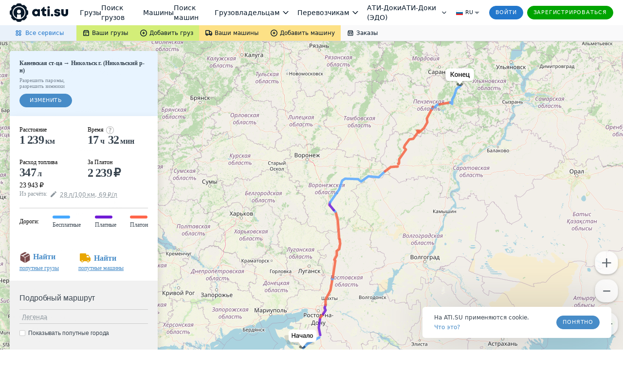

--- FILE ---
content_type: image/svg+xml
request_url: https://files.ati.su/images/trace/cities/city-size-2.svg
body_size: 55
content:
<svg xmlns="http://www.w3.org/2000/svg" width="13" height="13" viewBox="0 0 13 13">
    <circle cx="96.5" cy="1147.5" r="5" fill="#FFF" fill-rule="evenodd" stroke="#888" stroke-width="3" transform="translate(-90 -1141)"/>
</svg>
